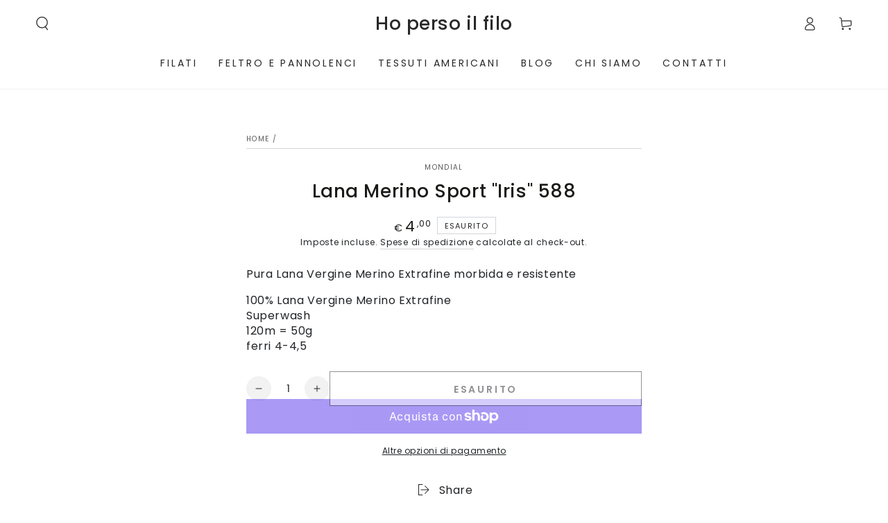

--- FILE ---
content_type: text/javascript
request_url: https://www.hopersoilfilo.it/cdn/shop/t/26/assets/cart.js?v=85266363736866273331754055348
body_size: 1287
content:
class CartRemoveButton extends HTMLElement{constructor(){super(),this.addEventListener("click",event=>{event.preventDefault(),this.closest("cart-items").updateQuantity(this.dataset.index,0)})}}customElements.define("cart-remove-button",CartRemoveButton);class CartItems extends HTMLElement{constructor(){super(),this.lineItemStatusElement=document.getElementById("shopping-cart-line-item-status"),this.cartErrors=document.getElementById("cart-errors"),this.currentItemCount=Array.from(this.querySelectorAll('[name="updates[]"]')).reduce((total,quantityInput)=>total+parseInt(quantityInput.value),0),this.debouncedOnChange=debounce(event=>{this.onChange(event)},300),this.addEventListener("change",this.debouncedOnChange.bind(this))}onChange(event){event.target!==null&&this.updateQuantity(event.target.dataset.index,event.target.value,document.activeElement.getAttribute("name"))}getSectionsToRender(){let sections=[{id:"mini-cart",section:document.getElementById("mini-cart")?.id,selector:".shopify-section"},{id:"main-cart-items",section:document.getElementById("main-cart-items")?.dataset.id,selector:".js-contents"},{id:"cart-icon-bubble",section:"cart-icon-bubble",selector:".shopify-section"},{id:"mobile-cart-icon-bubble",section:"mobile-cart-icon-bubble",selector:".shopify-section"},{id:"cart-live-region-text",section:"cart-live-region-text",selector:".shopify-section"},{id:"main-cart-footer",section:document.getElementById("main-cart-footer")?.dataset.id,selector:".js-contents"}];return document.querySelector("#main-cart-footer .free-shipping")&&sections.push({id:"main-cart-footer",section:document.getElementById("main-cart-footer")?.dataset.id,selector:".free-shipping"}),sections}updateQuantity(line,quantity,name){this.enableLoading(line);const sections=this.getSectionsToRender().map(section=>section.section),body=JSON.stringify({line,quantity,sections,sections_url:window.location.pathname});fetch(`${theme.routes.cart_change_url}`,{...fetchConfig(),body}).then(response=>response.text()).then(state=>{const parsedState=JSON.parse(state);this.classList.toggle("is-empty",parsedState.item_count===0);const cartFooter=document.getElementById("main-cart-footer");cartFooter&&cartFooter.classList.toggle("is-empty",parsedState.item_count===0),parsedState.errors&&this.updateErrorLiveRegions(line,parsedState.errors),this.getSectionsToRender().forEach(section=>{const element=document.getElementById(section.id);if(element){const elementToReplace=element.querySelector(section.selector)||element;elementToReplace&&parsedState.sections[section.section]&&(elementToReplace.innerHTML=this.getSectionInnerHTML(parsedState.sections[section.section],section.selector))}}),this.updateQuantityLiveRegions(line,parsedState.item_count);const lineItem=document.getElementById(`CartItem-${line}`);lineItem&&name&&lineItem.querySelector(`[name="${name}"]`).focus(),this.disableLoading(),document.dispatchEvent(new CustomEvent("cart:updated",{detail:{cart:state}})),publish(PUB_SUB_EVENTS.cartUpdate,{source:"cart-items"})}).catch(()=>{this.querySelectorAll(".loading-overlay").forEach(overlay=>overlay.classList.add("hidden")),this.disableLoading(),this.cartErrors&&(this.cartErrors.textContent=theme.cartStrings.error)})}updateErrorLiveRegions(line,message){const lineItemError=document.getElementById(`Line-item-error-${line}`)||document.getElementById(`CartDrawer-LineItemError-${line}`);lineItemError&&(lineItemError.querySelector(".cart-item__error-text").innerHTML=message),this.lineItemStatusElement.setAttribute("aria-hidden",!0);const cartStatus=document.getElementById("cart-live-region-text")||document.getElementById("CartDrawer-LiveRegionText");cartStatus.setAttribute("aria-hidden",!1),setTimeout(()=>{cartStatus.setAttribute("aria-hidden",!0)},1e3)}updateQuantityLiveRegions(line,itemCount){if(this.currentItemCount===itemCount){const quantityError=document.getElementById(`Line-item-error-${line}`);quantityError&&(quantityError.querySelector(".cart-item__error-text").innerHTML=theme.cartStrings.quantityError.replace("[quantity]",document.getElementById(`Quantity-${line}`).value))}this.currentItemCount=itemCount,this.lineItemStatusElement&&this.lineItemStatusElement.setAttribute("aria-hidden",!0);const cartStatus=document.getElementById("cart-live-region-text");cartStatus&&(cartStatus.setAttribute("aria-hidden",!1),setTimeout(()=>{cartStatus.setAttribute("aria-hidden",!0)},1e3))}getSectionInnerHTML(html,selector){return new DOMParser().parseFromString(html,"text/html").querySelector(selector)?.innerHTML}enableLoading(line){const cartItems=document.getElementById("main-cart-items");cartItems&&cartItems.classList.add("cart__items--disabled");const loadingOverlay=this.querySelectorAll(".loading-overlay")[line-1];loadingOverlay&&loadingOverlay.classList.remove("hidden"),document.activeElement.blur(),this.lineItemStatusElement&&this.lineItemStatusElement.setAttribute("aria-hidden",!1)}disableLoading(){const cartItems=document.getElementById("main-cart-items");cartItems&&cartItems.classList.remove("cart__items--disabled")}renderContents(parsedState){this.getSectionsToRender().forEach(section=>{const element=document.getElementById(section.id);element&&(element.innerHTML=this.getSectionInnerHTML(parsedState.sections[section.id],section.selector))})}}customElements.define("cart-items",CartItems);class CartNote extends HTMLElement{constructor(){super(),this.addEventListener("change",debounce(event=>{const body=JSON.stringify({note:event.target.value});fetch(`${theme.routes.cart_update_url}`,{...fetchConfig(),body})},300))}}customElements.define("cart-note",CartNote);class DiscountCode extends HTMLElement{constructor(){super(),isStorageSupported("session")&&(this.setupDiscount(),this.addEventListener("change",event=>{window.sessionStorage.setItem("discount",event.target.value)}))}setupDiscount(){const discount=window.sessionStorage.getItem("discount");discount!==null&&(this.querySelector('input[name="discount"]').value=discount)}}customElements.define("discount-code",DiscountCode);class ShippingCalculator extends HTMLElement{constructor(){super(),this.setupCountries(),this.errors=this.querySelector("#ShippingCalculatorErrors"),this.success=this.querySelector("#ShippingCalculatorSuccess"),this.zip=this.querySelector("#ShippingCalculatorZip"),this.country=this.querySelector("#ShippingCalculatorCountry"),this.province=this.querySelector("#ShippingCalculatorProvince"),this.button=this.querySelector("button"),this.button.addEventListener("click",this.onSubmitHandler.bind(this))}setupCountries(){Shopify&&Shopify.CountryProvinceSelector&&new Shopify.CountryProvinceSelector("ShippingCalculatorCountry","ShippingCalculatorProvince",{hideElement:"ShippingCalculatorProvinceContainer"})}onSubmitHandler(event){event.preventDefault(),this.errors.classList.add("hidden"),this.success.classList.add("hidden"),this.zip.classList.remove("invalid"),this.country.classList.remove("invalid"),this.province.classList.remove("invalid"),this.button.classList.add("loading"),this.button.setAttribute("disabled",!0);const body=JSON.stringify({shipping_address:{zip:this.zip.value,country:this.country.value,province:this.province.value}});let sectionUrl=`${theme.routes.cart_url}/shipping_rates.json`;sectionUrl=sectionUrl.replace("//","/"),fetch(sectionUrl,{...fetchConfig("javascript"),body}).then(response=>response.json()).then(parsedState=>{if(parsedState.shipping_rates)this.success.classList.remove("hidden"),this.success.innerHTML="",parsedState.shipping_rates.forEach(rate=>{const child=document.createElement("p");child.innerHTML=`${rate.name}: ${rate.price} ${Shopify.currency.active}`,this.success.appendChild(child)});else{let errors=[];Object.entries(parsedState).forEach(([attribute,messages])=>{errors.push(`${attribute.charAt(0).toUpperCase()+attribute.slice(1)} ${messages[0]}`)}),this.errors.classList.remove("hidden"),this.errors.querySelector(".errors").innerHTML=errors.join("; ")}}).catch(e=>{console.error(e)}).finally(()=>{this.button.classList.remove("loading"),this.button.removeAttribute("disabled")})}}customElements.define("shipping-calculator",ShippingCalculator);
//# sourceMappingURL=/cdn/shop/t/26/assets/cart.js.map?v=85266363736866273331754055348


--- FILE ---
content_type: application/javascript; charset=utf-8
request_url: https://cs.iubenda.com/cookie-solution/confs/js/648410.js
body_size: -292
content:
_iub.csRC = { showBranding: false, publicId: '769257ba-6db6-11ee-8bfc-5ad8d8c564c0', floatingGroup: false };
_iub.csEnabled = true;
_iub.csPurposes = [3,4,1];
_iub.cpUpd = 1756486836;
_iub.csT = 0.025;
_iub.googleConsentModeV2 = true;
_iub.totalNumberOfProviders = 6;
